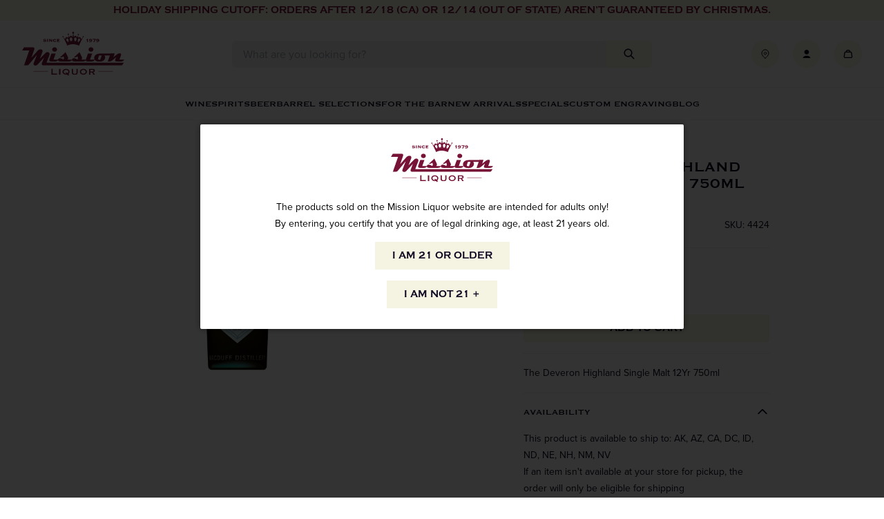

--- FILE ---
content_type: text/css
request_url: https://www.missionliquor.com/cdn/shop/t/40/assets/boost-sd-custom.css?v=1765930881882
body_size: -549
content:
.template-search .boost-sd-layout{padding:2rem 3rem}.template-search .boost-sd__search-result-toolbar-container{padding-left:3rem;padding-right:3rem}.template-search .boost-sd__search-form{display:none}.template-search .boost-sd__search-form-wrapper{background-color:transparent;padding-left:3rem;padding-right:3rem;padding-top:2rem;padding-bottom:0}.template-search .boost-sd__search-result-toolbar{padding-bottom:0;border-bottom:none}
/*# sourceMappingURL=/cdn/shop/t/40/assets/boost-sd-custom.css.map?v=1765930881882 */


--- FILE ---
content_type: text/javascript
request_url: https://www.missionliquor.com/cdn/shop/t/40/assets/boost-sd-custom.js?v=1765930881882
body_size: 469
content:
window.__BoostCustomization__=(window.__BoostCustomization__??[]).concat([componentRegistry=>{componentRegistry.useModulePlugin("CartAPI",{name:"Integrate theme cart",apply(builder){builder.on("methodFulfilled","addToCart",async payload=>{const html=await(await fetch(window.location.pathname)).text(),doc=new DOMParser().parseFromString(html,"text/html"),cartDrawerElm=document.querySelector("cart-drawer"),newCartDrawerHTML=doc.querySelector("#cart")?.innerHTML,newCartCount=doc.querySelector("#cart-count")?.innerHTML;return cartDrawerElm&&newCartDrawerHTML&&newCartCount&&(cartDrawerElm.querySelector("#cart").innerHTML=newCartDrawerHTML,cartDrawerElm.classList.remove("is-empty"),document.querySelector("#cart-count").innerHTML=newCartCount,document.querySelector(".header-top__cart-btn")?.click()),payload})}})}]);function getProductMetafield(productData,namespace,key){return productData?.metafields?.length&&productData.metafields.find(e=>e.namespace===namespace&&e.key===key)?.value||null}window.__BoostCustomization__=(window.__BoostCustomization__??[]).concat([componentRegistry=>{componentRegistry.useComponentPlugin("ProductItem",{name:"ProductItem component",apply:()=>({afterRender(element){try{const productData=element.getParams()?.props?.product;if(!productData)return;let productId=productData.id;productData.split_product&&(productId=productData.variant_id);const productItem=document.querySelector('[data-product-id="'+productId+'"]');if(!productItem)return;const sale_badge=productItem.querySelector(".boost-sd__product-label"),productBadgeMeta=getProductMetafield(productData,"seed","product_badge");if(productBadgeMeta&&!productItem.querySelector("[js-product-card-badge]")){const badge=document.createElement("div");badge.setAttribute("js-product-card-badge",""),badge.classList.add("product-card__badge"),sale_badge&&badge.classList.add("product-card__badge--sale"),badge.textContent=productBadgeMeta,productItem.appendChild(badge)}const fallbackURL=window.fallbackProductImageUrl||"",img=productItem.querySelector(".boost-sd__product-image-img--main");img&&img.src.includes("boost-pfs-no-image")&&fallbackURL&&(console.log("\u{1F5BC}\uFE0F Replacing Boost placeholder for:",img.id),img.src=fallbackURL,img.srcset="",img.alt=img.alt||"Product image")}catch(error){console.warn("\u26A0\uFE0F ProductItem error:",error)}}})})}]);const customize={updateProductItemISW:componentRegistry=>{componentRegistry.useComponentPlugin("SearchProductItem",{name:"Customize product item ISW",enabled:!0,apply:()=>({afterRender(element){try{const productData=element.getParams()?.props?.product;if(!productData)return;let productId=productData.id;productData.split_product&&(productId=productData.variant_id);const productItem=document.querySelector(`.boost-sd__suggestion-queries-item--product[data-id="${productId}"]`);if(!productItem)return;const sale_badge=productItem.querySelector(".boost-sd__suggestion-queries-item-badge--sale"),productBadgeMeta=getProductMetafield(productData,"seed","product_badge");if(productBadgeMeta&&!productItem.querySelector("[js-product-card-badge]")){const badge=document.createElement("div");badge.setAttribute("js-product-card-badge",""),badge.classList.add("search-card__badge"),sale_badge&&badge.classList.add("search-card__badge--sale"),badge.textContent=productBadgeMeta,productItem.appendChild(badge)}}catch(e){console.warn("\u26A0\uFE0F ISW ProductItem error:",e)}}})})}};window.__BoostCustomization__=(window.__BoostCustomization__??[]).concat([customize.updateProductItemISW]);
//# sourceMappingURL=/cdn/shop/t/40/assets/boost-sd-custom.js.map?v=1765930881882


--- FILE ---
content_type: text/javascript; charset=utf-8
request_url: https://www.missionliquor.com/products/the-deveron-highland-single-malt-12yr-750ml-1.js
body_size: 529
content:
{"id":4364309594223,"title":"The Deveron Highland Single Malt 12Yr 750ml","handle":"the-deveron-highland-single-malt-12yr-750ml-1","description":"\u003cp\u003eThe Deveron Highland Single Malt 12Yr 750ml\u003c\/p\u003e","published_at":"2025-11-11T10:17:28-08:00","created_at":"2020-01-03T19:26:13-08:00","vendor":"Mission Liquor \u0026 Tobacco, Inc.","type":"WHISKEY","tags":["country-SCOTLAND","department-LIQUOR","kosher-False","organic-False","origin-IMPORTED","region-HIGHLAND","size-750ML","sub-category-SCOTCH WHISKEY","type-","varietal-SINGLE MALT","vintage-"],"price":6799,"price_min":6799,"price_max":6799,"available":true,"price_varies":false,"compare_at_price":null,"compare_at_price_min":0,"compare_at_price_max":0,"compare_at_price_varies":false,"variants":[{"id":31235317465199,"title":"Default Title","option1":"Default Title","option2":null,"option3":null,"sku":"4424","requires_shipping":true,"taxable":true,"featured_image":null,"available":true,"name":"The Deveron Highland Single Malt 12Yr 750ml","public_title":null,"options":["Default Title"],"price":6799,"weight":1361,"compare_at_price":null,"inventory_management":"shopify","barcode":"080480006143","quantity_rule":{"min":1,"max":null,"increment":1},"quantity_price_breaks":[],"requires_selling_plan":false,"selling_plan_allocations":[]}],"images":["\/\/cdn.shopify.com\/s\/files\/1\/0144\/7703\/3526\/products\/23353_e149860bbdd14c4874899797a03eb094_6cfcfac2-03d6-4a8b-9c56-8baaae3b9efd.png?v=1578376426"],"featured_image":"\/\/cdn.shopify.com\/s\/files\/1\/0144\/7703\/3526\/products\/23353_e149860bbdd14c4874899797a03eb094_6cfcfac2-03d6-4a8b-9c56-8baaae3b9efd.png?v=1578376426","options":[{"name":"Title","position":1,"values":["Default Title"]}],"url":"\/products\/the-deveron-highland-single-malt-12yr-750ml-1","media":[{"alt":null,"id":5743747727471,"position":1,"preview_image":{"aspect_ratio":0.338,"height":517,"width":175,"src":"https:\/\/cdn.shopify.com\/s\/files\/1\/0144\/7703\/3526\/products\/23353_e149860bbdd14c4874899797a03eb094_6cfcfac2-03d6-4a8b-9c56-8baaae3b9efd.png?v=1578376426"},"aspect_ratio":0.338,"height":517,"media_type":"image","src":"https:\/\/cdn.shopify.com\/s\/files\/1\/0144\/7703\/3526\/products\/23353_e149860bbdd14c4874899797a03eb094_6cfcfac2-03d6-4a8b-9c56-8baaae3b9efd.png?v=1578376426","width":175}],"requires_selling_plan":false,"selling_plan_groups":[]}